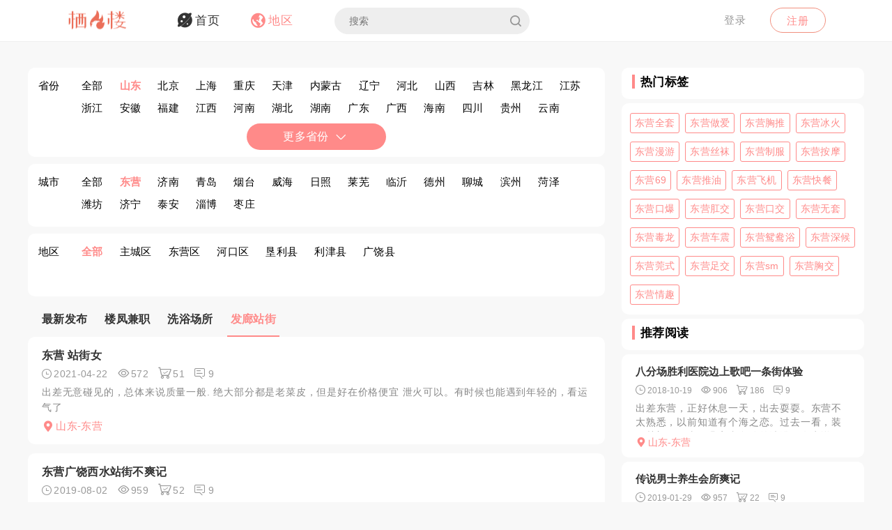

--- FILE ---
content_type: text/html; charset=utf-8
request_url: https://qifenglou.net/ccity/ovwkft/3
body_size: 6139
content:
<!DOCTYPE html>
<html>
<head lang="en">
    <meta http-equiv="Content-Type" content="text/html; charset=utf-8" />
    <meta http-equiv="X-UA-Compatible" content="IE=edge,chrome=1" />
    <meta content="width=device-width, initial-scale=1.0, maximum-scale=1.0, user-scalable=0" name="viewport" />
    <meta content="yes" name="apple-mobile-web-app-capable" />
    <meta content="black" name="apple-mobile-web-app-status-bar-style" />
    <meta content="telephone=no" name="format-detection" />
    <title>东营哪儿有发廊站街?东营去哪儿找发廊站街? -栖凤楼论坛</title>
    <meta name="Keywords" content="东营发廊站街,东营,发廊站街,栖凤楼论坛" />
    <meta name="Description" content="栖凤楼论坛:东营发廊站街专区,我们提供了东营发廊站街等信息分享,在这里你可以看到狼友分享的信息。" />
    <link rel="shortcut icon" type="image/x-icon" href="/favicon.ico" />
    <link rel="stylesheet" href="/Css/common.css" />
    <link rel="stylesheet" href="/Js/layui/css/layui.css" />
    <link rel="stylesheet" href="/Css/style.css" />
    <link rel="stylesheet" href="/Css/media.css" />
    <link rel="stylesheet" href="/Css/animate.css" />
    <link rel="stylesheet" href="/iconfont/iconfont.css" /><!--图标-->
    <script type="text/javascript" src="/Js/scrollReveal.js"></script>
    <!-- HTML5 shim and Respond.js IE8 support of HTML5 elements and media queries -->
    <!--[if lt IE 10]>
    <script type="text/javascript" src="/Js/html5shiv.js"></script>
    <script type="text/javascript" src="/Js/respond.min.js"></script>
    <![endif]-->
    <!--[if IE 6]>
    <script type="text/javascript" src="/Js/IE6_PNG.js"></script>
    <![endif]-->
</head>
<body>
    <!--header-->
    <header>
        <!--pc端-->
        <div class="header">
            <div class="container">
                <div class="fr Logged">
                        <div class="bounceInRight">
        <a href="/login" class="btn transition log-in">登录</a>
        <a href="/regist" class="btn transition sign-up">注册</a>
    </div>

                </div>
                <a href="/" title="logo" class="logo wow zoomIn"><img src="/Images/logo.png" alt="" width="100" /></a>
                <ul class="navbar-collapse">
                        <li><a href="/"><i class="iconfont menu-icon icon-navigation-discover"></i><span class="menu-text">首页</span></a></li>
    <li  class="active"><a href="/region"><i class="iconfont menu-icon icon-navigation-follow"></i><span class="menu-text">地区</span></a></li>

                    <li>
                        <form class="Search_DL" id="pcSearch">
                            <input type="text" name="txtsearch" value="" autocomplete="off" placeholder="搜索" class="search-input transition" data-mounted="1" />
                            <i class="iconfont icon-search"></i>
                        </form>
                    </li>
                    <li class="clear"></li>
                </ul>
                <div class="clear"></div>
            </div>
        </div>
        <!--移动端-->
        <div class="Wap_header">
            <dl class="Wap_Header_Top">
                <dt class="header_Login"><img src="/Images/logo.png" alt="" /></dt>
                <dt class="header_SignIn">
                            <div class="Wap_SignIn"><a href="/login">登录</a> / <a href="/regist">注册</a></div>

                </dt>
                <dd>
                    <div class="Search_DL" id="mbSearch">
                        <input type="text" name="txtsearch" value="" autocomplete="off" placeholder="搜索" class="search-input transition" data-mounted="1">
                        <i class="iconfont icon-search"></i>
                    </div>
                </dd>
            </dl>
            
            <ul class="Wap_footer">
                <li class="_R_Footer_Left"><a href="/"><i class="iconfont icon-navigation-discover"></i><span>首 页</span></a></li>
                <li class="_R_Footer_Left"><a href="/region"><i class="iconfont icon-navigation-follow"></i><span>地 区</span></a></li>
                <li class="_R_Footer"><a href="/account/writearticle"><span>写文章</span><i class="iconfont icon-navigation-profile"></i></a></li>
                <li class="_R_Footer_Right"><a href="/account/vip"><i class="iconfont icon-Personal_Center"></i><span>会 员</span></a></li>
                <li class="_R_Footer_Right"><a href="/account"><i class="iconfont icon-navigation-notification"></i><span>我 的</span></a></li>
                <li class="clear"></li>
            </ul>
        </div>
        <div id="id3"></div>
    </header>
    <section id='R_Content'>
    <!--内容-->
    <div class="container">
        <div class="width100 content_Home">
            <div class="Left_Remo fl">
                <!--地址筛选-->
                <div class="width100">
                    <dl class="Region background_ffffff border-radius10">
    <dt>省份</dt>
    <dd>
        <ul class="Hot_cities">
                <li><a href="/region">全部</a></li>
                    <li class="on"><a href="/province/micdqh">山东</a></li>
                    <li><a href="/province/kicdqh">北京</a></li>
                    <li><a href="/province/cicdqh">上海</a></li>
                    <li><a href="/province/vicdqh">重庆</a></li>
                    <li><a href="/province/picdqh">天津</a></li>
                    <li><a href="/province/eicdqh">内蒙古</a></li>
                    <li><a href="/province/ficdqh">辽宁</a></li>
                    <li><a href="/province/wicdqh">河北</a></li>
                    <li><a href="/province/qicdqh">山西</a></li>
                    <li><a href="/province/iicdqh">吉林</a></li>
                    <li><a href="/province/jicdqh">黑龙江</a></li>
                    <li><a href="/province/xicdqh">江苏</a></li>
                    <li><a href="/province/nicdqh">浙江</a></li>
                    <li><a href="/province/ticdqh">安徽</a></li>
                    <li><a href="/province/aicdqh">福建</a></li>
                    <li><a href="/province/ricdqh">江西</a></li>
                    <li><a href="/province/uicdqh">河南</a></li>
                    <li><a href="/province/zicdqh">湖北</a></li>
                    <li><a href="/province/gicdqh">湖南</a></li>
                    <li><a href="/province/dicdqh">广东</a></li>
                    <li><a href="/province/sicdqh">广西</a></li>
                    <li><a href="/province/oicdqh">海南</a></li>
                    <li><a href="/province/licdqh">四川</a></li>
                    <li><a href="/province/bjcdqh">贵州</a></li>
                    <li><a href="/province/hjcdqh">云南</a></li>
                    <li><a href="/province/yjcdqh">西藏</a></li>
                    <li><a href="/province/kjcdqh">陕西</a></li>
                    <li><a href="/province/pjcdqh">甘肃</a></li>
                    <li><a href="/province/wjcdqh">青海</a></li>
                    <li><a href="/province/qjcdqh">宁夏</a></li>
                    <li><a href="/province/ejcdqh">新疆</a></li>
                    <li><a href="/province/fjcdqh">香港</a></li>
                    <li><a href="/province/ijcdqh">澳门</a></li>
                    <li><a href="/province/jjcdqh">台湾</a></li>
            <li class="clear"></li>
        </ul>

    </dd>
    <div class="More">
        <a href="JavaScript:void(0)" class="Click_More transition" onclick="Open_Motre.Click_More(this,'更多省份')">更多省份<em class="Hots_CLka"><i class="iconfont icon-arrow-Under"></i></em></a>
    </div>
</dl>

                    <dl class="Region background_ffffff border-radius10">
    <dt>城市</dt>
    <dd>
        <ul class="Hot_cities">
                <li><a href="/province/micdqh">全部</a></li>
                    <li class="on"><a href="/city/ovwkft">东营</a></li>
                    <li><a href="/city/jvwkft">济南</a></li>
                    <li><a href="/city/svwkft">青岛</a></li>
                    <li><a href="/city/vvwkft">烟台</a></li>
                    <li><a href="/city/tzwkft">威海</a></li>
                    <li><a href="/city/hzwkft">日照</a></li>
                    <li><a href="/city/pzwkft">莱芜</a></li>
                    <li><a href="/city/czwkft">临沂</a></li>
                    <li><a href="/city/mzwkft">德州</a></li>
                    <li><a href="/city/dzwkft">聊城</a></li>
                    <li><a href="/city/nzwkft">滨州</a></li>
                    <li><a href="/city/wzwkft">菏泽</a></li>
                    <li><a href="/city/zvwkft">潍坊</a></li>
                    <li><a href="/city/evwkft">济宁</a></li>
                    <li><a href="/city/kzwkft">泰安</a></li>
                    <li><a href="/city/qvwkft">淄博</a></li>
                    <li><a href="/city/lvwkft">枣庄</a></li>
            <li class="clear"></li>
        </ul>
    </dd>  
</dl>

                    <dl class="Region background_ffffff border-radius10">
    <dt>地区</dt>
    <dd>
        <ul class="Hot_cities">
                <li class="on"><a href="/city/ovwkft">全部</a></li>
                    <li><a href="/district/dwxuyk">主城区</a></li>
                    <li><a href="/district/nwxuyk">东营区</a></li>
                    <li><a href="/district/lwxuyk">河口区</a></li>
                    <li><a href="/district/cwxuyk">垦利县</a></li>
                    <li><a href="/district/mwxuyk">利津县</a></li>
                    <li><a href="/district/wwxuyk">广饶县</a></li>
            <li class="clear"></li>
        </ul>
    </dd>
</dl>

                    <script type="text/javascript">
                        var More_Display = true;
                        var Open_Motre = {
                            Click_More: function ($this, $Title) {
                                //查看更多区域
                                var $ClassOpen = $($this).parents('.Region').find('.Hot_cities').attr('class');
                                console.log($ClassOpen)
                                if ($ClassOpen.indexOf('Open') > -1) {
                                    $($this).parents('.Region').find('.Hot_cities').removeClass('Open');
                                    $($this).html($Title + '<em class="Hots_CLka"><i class="iconfont icon-arrow-Under"></i></em>')
                                } else {
                                    $($this).parents('.Region').find('.Hot_cities').addClass('Open');
                                    $($this).html('收 起<em class="Hots_CLka"><i class="iconfont icon-arrow-On"></i></em>')
                                }
                            }
                        }
                    </script>
                </div>
                <ul class="Hot">
                    <li><a href="/city/ovwkft/">最新发布</a></li>
<li><a href="/ccity/ovwkft/1">楼凤兼职</a></li>
<li><a href="/ccity/ovwkft/2">洗浴场所</a></li>
<li  class="mover"><h2><a href="/ccity/ovwkft/3">发廊站街</a></h2></li>
<li class="clear"></li>


                </ul>
                <div id="list-container">
                    <!-- 文章列表模块 -->
                    <ul class="Home_content" id="Home_content">
        <li class="content_picture wow slideInLeft" data-wow-delay="0.1s">
            <div class="RT_CPo_Lak">
                <a class="title overflow" href="/p/yurnh">东营 站街女</a>
                <div class="meta">
                    <span title="发布时间"><i class="iconfont icon-time"></i><em>2021-04-22</em></span>
                    <span title="阅读量"><i class="iconfont icon-see"></i><em>572</em></span>
                    <span title="购买量"><i class="iconfont icon-goumai"></i><em>51</em></span>
                    <a href="/p/yurnh" title="评论"><i class="iconfont icon-xiaoxi"></i><em>9</em></a>
                </div>
                <a href="/p/yurnh">
                    <div class="abstract">
                        出差无意碰见的，总体来说质量一般. 绝大部分都是老菜皮，但是好在价格便宜 泄火可以。有时候也能遇到年轻的，看运气了
                    </div>
                </a>
                <a href="/city/ovwkft"><div class="City_Ip"><i class="iconfont icon-position"></i>山东-东营</div></a>
            </div>
        </li>
        <li class="content_picture wow slideInLeft" data-wow-delay="0.2s">
            <div class="RT_CPo_Lak">
                <a class="title overflow" href="/p/aanch">东营广饶西水站街不爽记</a>
                <div class="meta">
                    <span title="发布时间"><i class="iconfont icon-time"></i><em>2019-08-02</em></span>
                    <span title="阅读量"><i class="iconfont icon-see"></i><em>959</em></span>
                    <span title="购买量"><i class="iconfont icon-goumai"></i><em>52</em></span>
                    <a href="/p/aanch" title="评论"><i class="iconfont icon-xiaoxi"></i><em>9</em></a>
                </div>
                <a href="/p/aanch">
                    <div class="abstract">
                        从过年后，因众所周知的原因，一直没有好的机会出去玩玩，直到最近有点空了，网上搜素资源，发现西水有，随驱车前往，晚上9点多点到达目的地，随便找个地方停车，下车溜了一圈，年龄有点大了最少35+了，没有长的好看的，随便找个个看着顺眼的进去了，经不住劝导选择了150的，后续不表，也就那样...
                    </div>
                </a>
                <a href="/city/ovwkft"><div class="City_Ip"><i class="iconfont icon-position"></i>山东-东营</div></a>
            </div>
        </li>
        <li class="content_picture wow slideInLeft" data-wow-delay="0.3s">
            <div class="RT_CPo_Lak">
                <a class="title overflow" href="/p/vxomb">曹州路商贸城小姐</a>
                <div class="meta">
                    <span title="发布时间"><i class="iconfont icon-time"></i><em>2019-03-04</em></span>
                    <span title="阅读量"><i class="iconfont icon-see"></i><em>1231</em></span>
                    <span title="购买量"><i class="iconfont icon-goumai"></i><em>27</em></span>
                    <a href="/p/vxomb" title="评论"><i class="iconfont icon-xiaoxi"></i><em>9</em></a>
                </div>
                <a href="/p/vxomb">
                    <div class="abstract">
                        17曹州路商贸城小姐，全是30岁以上的，东营严打，火车站，八分场，三村，都拆的拆，关的关，以前曹州路好多150快餐的漂亮妹子，火车站八分场也有年轻的，现在东营这种路边小按摩店没落了，年轻的几乎没有，长得漂亮的就更见不到，真是烦的要死，以后想消费漂亮年轻妹子这种路边小店是不可能了！...
                    </div>
                </a>
                <a href="/city/ovwkft"><div class="City_Ip"><i class="iconfont icon-position"></i>山东-东营</div></a>
            </div>
        </li>
        <li class="content_picture wow slideInLeft" data-wow-delay="0.4s">
            <div class="RT_CPo_Lak">
                <a class="title overflow" href="/p/fdhrb">传说男士养生会所爽记</a>
                <div class="meta">
                    <span title="发布时间"><i class="iconfont icon-time"></i><em>2019-01-29</em></span>
                    <span title="阅读量"><i class="iconfont icon-see"></i><em>957</em></span>
                    <span title="购买量"><i class="iconfont icon-goumai"></i><em>22</em></span>
                    <a href="/p/fdhrb" title="评论"><i class="iconfont icon-xiaoxi"></i><em>9</em></a>
                </div>
                <a href="/p/fdhrb">
                    <div class="abstract">
                        近期经历第三贴……出差路过东营，暂住一晚，在西城燕山路的速8，晚饭后照旧在附近闲逛，人生地不熟，街边有几家足疗店不知道是红是绿，最后锁定东利小区公交站附近的这家会所，按经验一般男士会所都会有你懂得的项目。进门，前台领上楼，叫来小妹。小妹姿色一般但身材不错，介绍完服务项目以后选了最...
                    </div>
                </a>
                <a href="/city/ovwkft"><div class="City_Ip"><i class="iconfont icon-position"></i>山东-东营</div></a>
            </div>
        </li>
        <li class="content_picture wow slideInLeft" data-wow-delay="0.5s">
            <div class="RT_CPo_Lak">
                <a class="title overflow" href="/p/knzyb">八分场胜利医院边上歌吧一条街体验</a>
                <div class="meta">
                    <span title="发布时间"><i class="iconfont icon-time"></i><em>2018-10-19</em></span>
                    <span title="阅读量"><i class="iconfont icon-see"></i><em>906</em></span>
                    <span title="购买量"><i class="iconfont icon-goumai"></i><em>186</em></span>
                    <a href="/p/knzyb" title="评论"><i class="iconfont icon-xiaoxi"></i><em>9</em></a>
                </div>
                <a href="/p/knzyb">
                    <div class="abstract">
                        出差东营，正好休息一天，出去耍耍。东营不太熟悉，以前知道有个海之恋。过去一看，装修关门了。去了几家青岛路的洗浴，有点说严打没有，有的就是399开干，啥服务也没有，环境也不好。想想洗浴中心没环境且399没前戏，主要是进门介绍的那服务人员那态度太差了。说的399直接DP很优惠，给加个...
                    </div>
                </a>
                <a href="/city/ovwkft"><div class="City_Ip"><i class="iconfont icon-position"></i>山东-东营</div></a>
            </div>
        </li>
        <li class="content_picture wow slideInLeft" data-wow-delay="0.6s">
            <div class="RT_CPo_Lak">
                <a class="title overflow" href="/p/kwvyb">东城商贸城小店</a>
                <div class="meta">
                    <span title="发布时间"><i class="iconfont icon-time"></i><em>2018-09-30</em></span>
                    <span title="阅读量"><i class="iconfont icon-see"></i><em>1193</em></span>
                    <span title="购买量"><i class="iconfont icon-goumai"></i><em>91</em></span>
                    <a href="/p/kwvyb" title="评论"><i class="iconfont icon-xiaoxi"></i><em>9</em></a>
                </div>
                <a href="/p/kwvyb">
                    <div class="abstract">
                        东营现在这种店越来越少了，特别是东城更是凤毛麟角。以前曹州路上还有几家，现在也都关了。只有商贸城这里还有，没想到还没关，价格也便宜。适合穷人。小弟一天上午精虫上脑，于是顺着曹州路开始找，无奈发现都已经关了。想起以前一个哥们带着去过商贸城，于是驱车前往顺着滨州路进到里面一个叫新海洋...
                    </div>
                </a>
                <a href="/city/ovwkft"><div class="City_Ip"><i class="iconfont icon-position"></i>山东-东营</div></a>
            </div>
        </li>
</ul>
                    <!--分页-->
                    
                </div>
            </div>
            <div class="Right_Remo fr">
                <div class="HotCity_R">
                        <div class="Ri_Cont_Title border-radius10">
        <h3>热门标签</h3>
    </div>
    <ul class="HotCity border-radius10 width100">
            <li class="transition"><a href="/tag/rcziv">东营全套</a></li>
            <li class="transition"><a href="/tag/cbtiv">东营做爱</a></li>
            <li class="transition"><a href="/tag/nativ">东营胸推</a></li>
            <li class="transition"><a href="/tag/bativ">东营冰火</a></li>
            <li class="transition"><a href="/tag/rytiv">东营漫游</a></li>
            <li class="transition"><a href="/tag/dytiv">东营丝袜</a></li>
            <li class="transition"><a href="/tag/kytiv">东营制服</a></li>
            <li class="transition"><a href="/tag/rjtiv">东营按摩</a></li>
            <li class="transition"><a href="/tag/hqmiv">东营69</a></li>
            <li class="transition"><a href="/tag/rndiv">东营推油</a></li>
            <li class="transition"><a href="/tag/gidiv">东营飞机</a></li>
            <li class="transition"><a href="/tag/zediv">东营快餐</a></li>
            <li class="transition"><a href="/tag/flkiv">东营口爆</a></li>
            <li class="transition"><a href="/tag/klkiv">东营肛交</a></li>
            <li class="transition"><a href="/tag/buyiv">东营口交</a></li>
            <li class="transition"><a href="/tag/luyiv">东营无套</a></li>
            <li class="transition"><a href="/tag/vvjiv">东营毒龙</a></li>
            <li class="transition"><a href="/tag/soqiv">东营车震</a></li>
            <li class="transition"><a href="/tag/pteiv">东营鸳鸯浴</a></li>
            <li class="transition"><a href="/tag/cloiv">东营深候</a></li>
            <li class="transition"><a href="/tag/skxiv">东营莞式</a></li>
            <li class="transition"><a href="/tag/dvpiv">东营足交</a></li>
            <li class="transition"><a href="/tag/hqpiv">东营sm</a></li>
            <li class="transition"><a href="/tag/ypvdv">东营胸交</a></li>
            <li class="transition"><a href="/tag/mmzdv">东营情趣</a></li>
    </ul>

                </div>
                <div class="RecommendedReading_R">
                    <div data-spy="affix_Fax"></div>
<div data-spy="affix">
    <div class="Ri_Cont_Title border-radius10">
        <h3>推荐阅读</h3>
    </div>
    <div class="Recommended_author">
            <div class="RT_CPo_Lak RecommendedReading border-radius10">
                <a class="title overflow" href="/p/knzyb">八分场胜利医院边上歌吧一条街体验</a>
                <div class="meta">
                    <span title="发布时间"><i class="iconfont icon-time"></i><em>2018-10-19</em></span>
                    <span title="阅读量"><i class="iconfont icon-see"></i><em>906</em></span>
                    <span title="购买量"><i class="iconfont icon-goumai"></i><em>186</em></span>
                    <a href="/p/knzyb" title="评论"><i class="iconfont icon-xiaoxi"></i><em>9</em></a>
                </div>
                <a href="/p/knzyb">
                    <div class="abstract">
                        出差东营，正好休息一天，出去耍耍。东营不太熟悉，以前知道有个海之恋。过去一看，装修关门了。去了几家青岛路的洗浴，有点说严打没有，有的就是399开干，啥服务也没有，环境也不好。想想洗...
                    </div>
                </a>
                <a href="/city/ovwkft"><div class="City_Ip"><i class="iconfont icon-position"></i>山东-东营</div></a>
            </div>
            <div class="RT_CPo_Lak RecommendedReading border-radius10">
                <a class="title overflow" href="/p/fdhrb">传说男士养生会所爽记</a>
                <div class="meta">
                    <span title="发布时间"><i class="iconfont icon-time"></i><em>2019-01-29</em></span>
                    <span title="阅读量"><i class="iconfont icon-see"></i><em>957</em></span>
                    <span title="购买量"><i class="iconfont icon-goumai"></i><em>22</em></span>
                    <a href="/p/fdhrb" title="评论"><i class="iconfont icon-xiaoxi"></i><em>9</em></a>
                </div>
                <a href="/p/fdhrb">
                    <div class="abstract">
                        近期经历第三贴……出差路过东营，暂住一晚，在西城燕山路的速8，晚饭后照旧在附近闲逛，人生地不熟，街边有几家足疗店不知道是红是绿，最后锁定东利小区公交站附近的这家会所，按经验一般男士...
                    </div>
                </a>
                <a href="/city/ovwkft"><div class="City_Ip"><i class="iconfont icon-position"></i>山东-东营</div></a>
            </div>
            <div class="RT_CPo_Lak RecommendedReading border-radius10">
                <a class="title overflow" href="/p/kwvyb">东城商贸城小店</a>
                <div class="meta">
                    <span title="发布时间"><i class="iconfont icon-time"></i><em>2018-09-30</em></span>
                    <span title="阅读量"><i class="iconfont icon-see"></i><em>1193</em></span>
                    <span title="购买量"><i class="iconfont icon-goumai"></i><em>91</em></span>
                    <a href="/p/kwvyb" title="评论"><i class="iconfont icon-xiaoxi"></i><em>9</em></a>
                </div>
                <a href="/p/kwvyb">
                    <div class="abstract">
                        东营现在这种店越来越少了，特别是东城更是凤毛麟角。以前曹州路上还有几家，现在也都关了。只有商贸城这里还有，没想到还没关，价格也便宜。适合穷人。小弟一天上午精虫上脑，于是顺着曹州路开...
                    </div>
                </a>
                <a href="/city/ovwkft"><div class="City_Ip"><i class="iconfont icon-position"></i>山东-东营</div></a>
            </div>
            <div class="RT_CPo_Lak RecommendedReading border-radius10">
                <a class="title overflow" href="/p/yurnh">东营 站街女</a>
                <div class="meta">
                    <span title="发布时间"><i class="iconfont icon-time"></i><em>2021-04-22</em></span>
                    <span title="阅读量"><i class="iconfont icon-see"></i><em>572</em></span>
                    <span title="购买量"><i class="iconfont icon-goumai"></i><em>51</em></span>
                    <a href="/p/yurnh" title="评论"><i class="iconfont icon-xiaoxi"></i><em>9</em></a>
                </div>
                <a href="/p/yurnh">
                    <div class="abstract">
                        出差无意碰见的，总体来说质量一般. 绝大部分都是老菜皮，但是好在价格便宜 泄火可以。有时候也能遇到年轻的，看运气了
                    </div>
                </a>
                <a href="/city/ovwkft"><div class="City_Ip"><i class="iconfont icon-position"></i>山东-东营</div></a>
            </div>
            <div class="RT_CPo_Lak RecommendedReading border-radius10">
                <a class="title overflow" href="/p/aanch">东营广饶西水站街不爽记</a>
                <div class="meta">
                    <span title="发布时间"><i class="iconfont icon-time"></i><em>2019-08-02</em></span>
                    <span title="阅读量"><i class="iconfont icon-see"></i><em>959</em></span>
                    <span title="购买量"><i class="iconfont icon-goumai"></i><em>52</em></span>
                    <a href="/p/aanch" title="评论"><i class="iconfont icon-xiaoxi"></i><em>9</em></a>
                </div>
                <a href="/p/aanch">
                    <div class="abstract">
                        从过年后，因众所周知的原因，一直没有好的机会出去玩玩，直到最近有点空了，网上搜素资源，发现西水有，随驱车前往，晚上9点多点到达目的地，随便找个地方停车，下车溜了一圈，年龄有点大了最...
                    </div>
                </a>
                <a href="/city/ovwkft"><div class="City_Ip"><i class="iconfont icon-position"></i>山东-东营</div></a>
            </div>
            <div class="RT_CPo_Lak RecommendedReading border-radius10">
                <a class="title overflow" href="/p/vxomb">曹州路商贸城小姐</a>
                <div class="meta">
                    <span title="发布时间"><i class="iconfont icon-time"></i><em>2019-03-04</em></span>
                    <span title="阅读量"><i class="iconfont icon-see"></i><em>1231</em></span>
                    <span title="购买量"><i class="iconfont icon-goumai"></i><em>27</em></span>
                    <a href="/p/vxomb" title="评论"><i class="iconfont icon-xiaoxi"></i><em>9</em></a>
                </div>
                <a href="/p/vxomb">
                    <div class="abstract">
                        17曹州路商贸城小姐，全是30岁以上的，东营严打，火车站，八分场，三村，都拆的拆，关的关，以前曹州路好多150快餐的漂亮妹子，火车站八分场也有年轻的，现在东营这种路边小按摩店没落了...
                    </div>
                </a>
                <a href="/city/ovwkft"><div class="City_Ip"><i class="iconfont icon-position"></i>山东-东营</div></a>
            </div>
    </div>
</div>

                </div>
            </div>
            <div class="clear"></div>
        </div>
    </div>
</section>
    <section>
        <!--返回顶部-->
        <div class="fhdb-1" id="fhdb"></div>
    </section>
    <footer>
        <div class="footer">
            <div class="container">
                <div class="Left_Remo">
                    <nav class="main ">
    <a href="javascript:void(0);">关于我们</a><em> · </em>
    <a href="https://github.com/qifenglou/qifenglou.github.io" target="_blank">Github</a><em> · </em>
    <a href="https://qifenglou.github.io" target="_blank">备用域名</a>
</nav>

                    <div class="icp">
                        ©2012-2022  自由开放，信息共享。
                    </div>
                    <div class="icp">
                        本站所有信息都来源于网络分享,请网友自行分辨网络信息真假,切勿上当受骗,如遇骗子第一时间投诉.
                    </div>
                </div>

            </div>
        </div>
    </footer>
    <div id="footer"></div>
    
    <script type="text/javascript" src="/Js/jquery-1.11.3.js"></script>
    <script type="text/javascript" src="/Js/wow.min.js"></script>
    <script type="text/javascript" src="/Js/TouchSlide.1.1.js"></script>
    <script type="text/javascript"  src="/Js/layer/layer.js"></script>
    <script type="text/javascript" src="/Js/style.js"></script>
    
        <!-- Google tag (gtag.js) -->
    <script async src="https://www.googletagmanager.com/gtag/js?id=G-JBSV6Z610S"></script>
    <script>
        window.dataLayer = window.dataLayer || [];
        function gtag() { dataLayer.push(arguments); }
        gtag('js', new Date());

        gtag('config', 'G-JBSV6Z610S');
    </script>

    
<script defer src="https://static.cloudflareinsights.com/beacon.min.js/vcd15cbe7772f49c399c6a5babf22c1241717689176015" integrity="sha512-ZpsOmlRQV6y907TI0dKBHq9Md29nnaEIPlkf84rnaERnq6zvWvPUqr2ft8M1aS28oN72PdrCzSjY4U6VaAw1EQ==" data-cf-beacon='{"version":"2024.11.0","token":"b639996179da4130b88b3c151accfc1f","r":1,"server_timing":{"name":{"cfCacheStatus":true,"cfEdge":true,"cfExtPri":true,"cfL4":true,"cfOrigin":true,"cfSpeedBrain":true},"location_startswith":null}}' crossorigin="anonymous"></script>
</body>
</html>